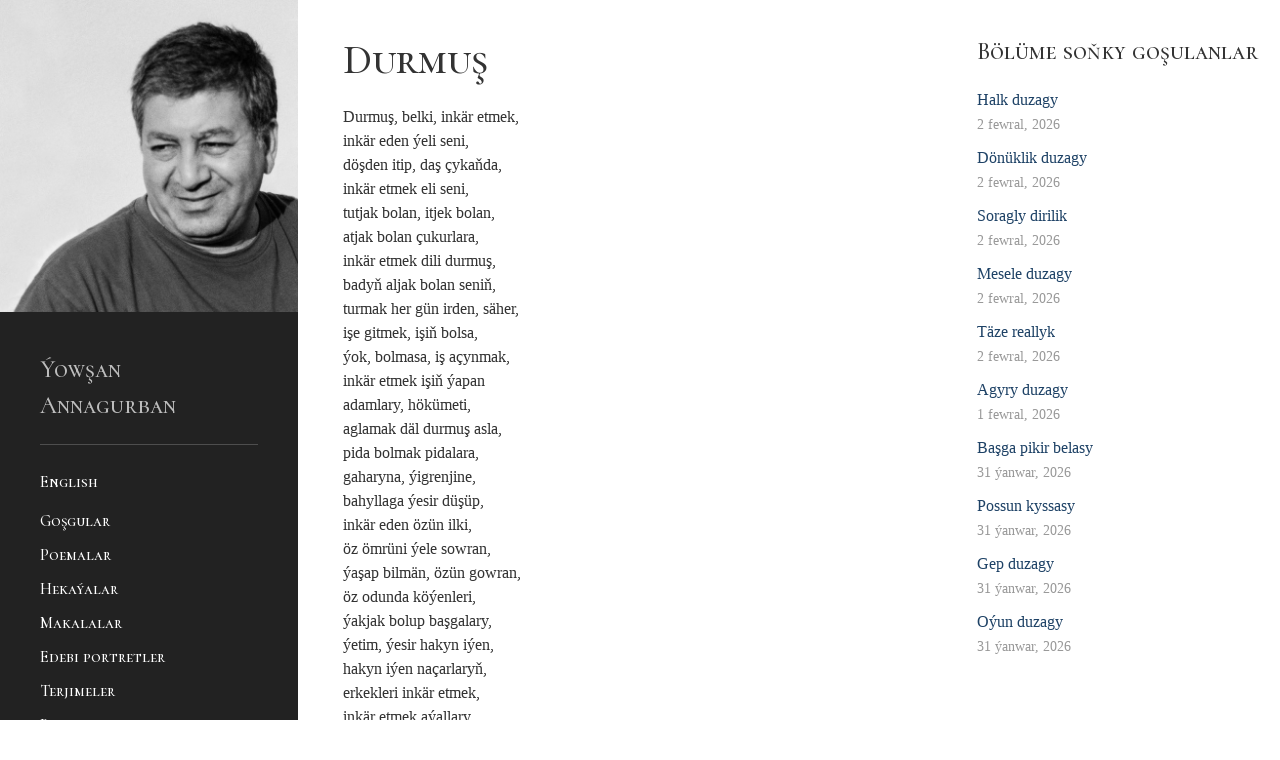

--- FILE ---
content_type: text/html;charset=UTF-8
request_url: https://annagurban.com/tm/goshgular/7355.html
body_size: 2641
content:
<!DOCTYPE html>
<html>
    <head>
        <title>Durmuş - Goşgular</title>
        <meta http-equiv="Content-Type" content="text/html; charset=UTF-8" />
        <meta charset="utf-8">
        <meta name="viewport" content="width=device-width, initial-scale=1">
        <link rel="stylesheet" href="/css/uikit.min.css" />
        <link rel="stylesheet" href="/css/styles.css" />
        <link href="https://fonts.googleapis.com/css?family=Cormorant+SC:500" rel="stylesheet"> 
        <link rel="shortcut icon" type="image/png" href="/images/favicon.png">
    </head>
    <body>
        <div id="small-screen-nav" data-uk-offcanvas>
            <div class="uk-offcanvas-bar">
                <button class="uk-offcanvas-close" type="button" data-uk-close></button>
                <div class="uk-padding uk-light">
                    <ul class="uk-nav">
                        <li><a href="/tm">Baş sahypa</a></li>
                        <li><a href="/en">English</a></li>
                        <li class="uk-nav-divider"></li>
                        <li class="uk-active">
                            <a href="/tm/goshgular">Goşgular</a>
                        </li>
                        <li>
                            <a href="/tm/poemalar">Poemalar</a>
                        </li>
                        <li>
                            <a href="/tm/hekayalar">Hekaýalar</a>
                        </li>
                        <li>
                            <a href="/tm/makalalar">Makalalar</a>
                        </li>
                        <li>
                            <a href="/tm/portretler">Edebi portretler</a>
                        </li>
                        <li>
                            <a href="/tm/terjimeler">Terjimeler</a>
                        </li>
                        <li>
                            <a href="/tm/bashga">Başga</a>
                        </li>
                        <li>
                            <a href="/tm/bellikler">Bellikler</a>
                        </li>
                        <li>
                            <a href="/tm/media">Media</a>
                        </li>
                        <li>
                            <a href="/tm/ses-yazgylary">Ses ýazgylary</a>
                        </li>
                    </ul>
                    <hr class="uk-divider-icon">
                    <a href="https://twitter.com/annagurban" class="uk-icon-button uk-margin-small-right" data-uk-icon="twitter"></a>
                    <a href="https://www.facebook.com/yowshan.annagurban" class="uk-icon-button  uk-margin-small-right" data-uk-icon="facebook"></a>
                </div>
            </div>
        </div>

        <div class="container">
            <div class="uk-grid-medium" data-uk-grid>
                <div class="uk-width-1-4@m uk-background-secondary">
                    <div class="uk-hidden@m uk-light uk-padding-small">
                        <div class="site-title"><a href="#small-screen-nav" class="uk-icon-button" data-uk-icon="menu" data-uk-toggle></a> Ýowşan Annagurban</div>
                    </div>
                    <div class="uk-visible@m uk-light" data-uk-height-viewport>
                        <a href="/tm">
                            <img data-src="/images/yowshan-annagurban-primary.jpg" alt="Yowshan Annagurban photo" data-uk-img>
                        </a>
                        <div class="uk-padding">
                            <div class="site-title">Ýowşan Annagurban</div>
                            <hr>
                            <ul class="uk-nav">
                                <li><a href="/en">English</a></li>
                                <li class="uk-nav-divider"></li>
                                <li class="uk-active">
                                    <a href="/tm/goshgular">Goşgular</a>
                                </li>
                                <li>
                                    <a href="/tm/poemalar">Poemalar</a>
                                </li>
                                <li>
                                    <a href="/tm/hekayalar">Hekaýalar</a>
                                </li>
                                <li>
                                    <a href="/tm/makalalar">Makalalar</a>
                                </li>
                                <li>
                                    <a href="/tm/portretler">Edebi portretler</a>
                                </li>
                                <li>
                                    <a href="/tm/terjimeler">Terjimeler</a>
                                </li>
                                <li>
                                    <a href="/tm/bashga">Başga</a>
                                </li>
                                <li>
                                    <a href="/tm/bellikler">Bellikler</a>
                                </li>
                                <li>
                                    <a href="/tm/media">Media</a>
                                </li>
                                <li>
                                    <a href="/tm/ses-yazgylary">Ses ýazgylary</a>
                                </li>
                            </ul>
                            <hr class="uk-divider-icon">
                            <a href="https://twitter.com/annagurban" class="uk-icon-button uk-margin-small-right" data-uk-icon="twitter"></a>
                            <a href="https://www.facebook.com/yowshan.annagurban" class="uk-icon-button  uk-margin-small-right" data-uk-icon="facebook"></a>
                        </div>
                    </div>
                </div>
                <div class="uk-width-3-4@m uk-margin-top">
                    <div class="uk-padding-small">
                        <div uk-height-viewport><div class="uk-grid-medium" data-uk-grid>
            <div class="uk-width-2-3@m">
                <article class="uk-article">
                    
                    <h1 class="uk-article-title">Durmuş</h1>
                    
                    
                    <div class="verse"><p class="verse">Durmuş, belki, inkär etmek,<br>inkär eden ýeli seni,<br>döşden itip, daş çykaňda,<br>inkär etmek eli seni,<br>tutjak bolan, itjek bolan,<br>atjak bolan çukurlara,<br>inkär etmek dili durmuş,<br>badyň aljak bolan seniň,<br>turmak her gün irden, säher,<br>işe gitmek, işiň bolsa,<br>ýok, bolmasa, iş açynmak,<br>inkär etmek işiň ýapan<br>adamlary, hökümeti,<br>aglamak däl durmuş asla,<br>pida bolmak pidalara,<br>gaharyna, ýigrenjine,<br>bahyllaga ýesir düşüp,<br>inkär eden özün ilki,<br>öz ömrüni ýele sowran,<br>ýaşap bilmän, özün gowran,<br>öz odunda köýenleri,<br>ýakjak bolup başgalary,<br>ýetim, ýesir hakyn iýen,<br>hakyn iýen naçarlaryň,<br>erkekleri inkär etmek,<br>inkär etmek aýallary,<br>azatlyga garşy durýan,<br>garşy durýan ýetim gyza,<br>gelin boljak. belki, ertir,<br>ene ertir, çagalaryn<br>adam etjek bolýan ölmän,<br>durmuş inkär etmek ýoluň<br>baglajagy özün bilmän,<br>inkär etmek güljekleri,<br>aglajagy urup, ýaryp,<br>ýaşamak ol ýatjak bolman,<br>işiň etmek irmän, aryp.</p></div>
                    
                    
                    <p class="uk-article-meta">
                        <time datetime="2024-02-12">12 fewral, 2024</time> | 
                        <a href="/tm/goshgular">Goşgular</a> 
                    </p>
                </article>
            </div>
            <div class="uk-width-1-3@m">
                <h3>Bölüme soňky goşulanlar</h3>
                <ul class="uk-list">
                    <li>
                        <a href="/tm/goshgular/8967.html">Halk duzagy</a>
                        <br><span class="uk-text-meta">2 fewral, 2026</span>
                    </li>
                    <li>
                        <a href="/tm/goshgular/8966.html">Dönüklik duzagy</a>
                        <br><span class="uk-text-meta">2 fewral, 2026</span>
                    </li>
                    <li>
                        <a href="/tm/goshgular/8965.html">Soragly dirilik</a>
                        <br><span class="uk-text-meta">2 fewral, 2026</span>
                    </li>
                    <li>
                        <a href="/tm/goshgular/8964.html">Mesele duzagy</a>
                        <br><span class="uk-text-meta">2 fewral, 2026</span>
                    </li>
                    <li>
                        <a href="/tm/goshgular/8963.html">Täze reallyk</a>
                        <br><span class="uk-text-meta">2 fewral, 2026</span>
                    </li>
                    <li>
                        <a href="/tm/goshgular/8962.html">Agyry duzagy</a>
                        <br><span class="uk-text-meta">1 fewral, 2026</span>
                    </li>
                    <li>
                        <a href="/tm/goshgular/8961.html">Başga pikir belasy</a>
                        <br><span class="uk-text-meta">31 ýanwar, 2026</span>
                    </li>
                    <li>
                        <a href="/tm/goshgular/8960.html">Possun kyssasy</a>
                        <br><span class="uk-text-meta">31 ýanwar, 2026</span>
                    </li>
                    <li>
                        <a href="/tm/goshgular/8959.html">Gep duzagy</a>
                        <br><span class="uk-text-meta">31 ýanwar, 2026</span>
                    </li>
                    <li>
                        <a href="/tm/goshgular/8958.html">Oýun duzagy</a>
                        <br><span class="uk-text-meta">31 ýanwar, 2026</span>
                    </li>
                </ul>
            </div>
        </div></div>
                        <div class="uk-text-small uk-text-muted uk-margin-top">
                            <hr class="uk-divider-icon">
                            <p>Sahypadan alnan eserler ýa-da pikirler haýsydyr bir görnüşde metbugatda ulanylanda "annagurban.coma" salgylanmak hökmanydyr.</p>
                            <p>Any views or opinions expressed on this site belong to an individual and do not necessarily coincide with those of the organization he works for.</p>
                            <hr />
                            <p>annagurban.com copyright © 2006-<span>2026</span></p>
                        </div>
                    </div>
                </div>
            </div>
        </div>
        <script src="/js/uikit.min.js"></script>
        <script src="/js/uikit-icons.min.js"></script>
        <script async src="https://www.googletagmanager.com/gtag/js?id=G-BS9HFMY663"></script>
        <script>
          window.dataLayer = window.dataLayer || [];
          function gtag(){dataLayer.push(arguments);}
          gtag('js', new Date());
        
          gtag('config', 'G-BS9HFMY663');
        </script>
    </body>
</html>

--- FILE ---
content_type: text/css
request_url: https://annagurban.com/css/styles.css
body_size: 636
content:
body {
    font-family: Georgia, "Palatino Linotype", "Book Antiqua", Palatino, serif;
    color: #333;
}
.uk-link, a {
    color: #1E4266;
}
.container {
    max-width: 1600px;
}
.uk-nav, h1, h2, h3 {
    font-family: 'Cormorant SC', serif;
}
.site-title {
    font-family: 'Cormorant SC', serif;
    font-size: 1.5rem;
}
.verse {
    white-space: pre-wrap;
}
.pre-content, .post-content, .date-written {
    font-style: italic;
}
.tag {
    background-color: #666;
    color: #fff;
    padding: 2px 6px 4px;
    display: inline-block;
    border-radius: 3px;
}
.admin-navbar {
    padding: 0 5em;
    background: yellow;
}